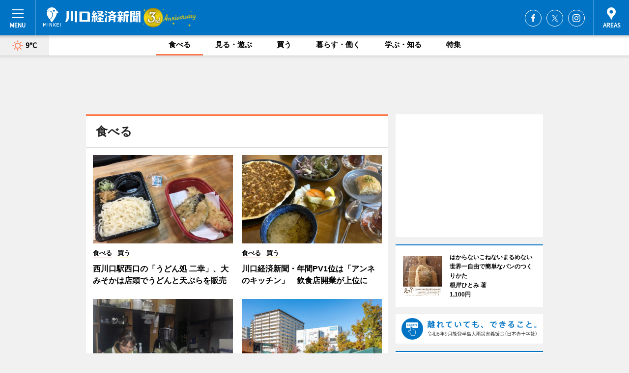

--- FILE ---
content_type: text/html; charset=utf-8
request_url: https://kawaguchi.keizai.biz/category.php
body_size: 59109
content:
<!DOCTYPE HTML>
<html>
<head>
<meta http-equiv="Content-Type" content="text/html; charset=utf-8">
<meta name="viewport" content="width=device-width,initial-scale=1,minimum-scale=1,maximum-scale=1,user-scalable=no">
<title>川口経済新聞 - 広域川口圏のビジネス＆カルチャーニュース</title>

<meta name="keywords" content="川口,経済,新聞,ニュース,カルチャー">
<meta name="description" content="川口経済新聞は、広域川口圏のビジネス＆カルチャーニュースをお届けするニュースサイトです。イベントや展覧会・ライブなどのカルチャー情報はもちろん、ニューオープンの店舗情報から地元企業やソーシャルビジネスの新しい取り組み、エリアの流行・トレンドまで、地元のまちを楽しむ「ハッピーニュース」をお届けしています。">
<meta property="fb:app_id" content="1146977105860894">
<meta property="fb:admins" content="100001334499453">
<meta property="og:site_name" content="川口経済新聞">
<meta property="og:locale" content="ja_JP">
<meta property="og:type" content="article">
<meta name="twitter:card" content="summary_large_image">
<meta name="twitter:site" content="@minkei">
<meta property="og:title" content="川口経済新聞">
<meta name="twitter:title" content="川口経済新聞">
<meta property="og:url" content="https://kawaguchi.keizai.biz/">
<meta name="twitter:url" content="https://kawaguchi.keizai.biz/">
<meta property="og:description" content="広域川口圏のビジネス＆カルチャーニュース">
<meta name="twitter:description" content="広域川口圏のビジネス＆カルチャーニュース">
<meta property="og:image" content="https://images.keizai.biz/img/logo/kawaguchi_keizai.png">
<meta name="twitter:image" content="https://images.keizai.biz/img/logo/kawaguchi_keizai.png">
<link href="https://images.keizai.biz/favicon.ico" rel="shortcut icon">
<link href="https://ex.keizai.biz/common.8.3.0/css.1.0.6/common.min.css?1769819877" rel="stylesheet" type="text/css">
<link href="https://ex.keizai.biz/common.8.3.0/css.1.0.6/module.min.css?1769819877" rel="stylesheet" type="text/css">
<link href="https://kawaguchi.keizai.biz/css/style.css" rel="stylesheet" type="text/css">
<link href="https://ex.keizai.biz/common.8.3.0/css.1.0.6/all.min.css" rel="stylesheet" type="text/css">
<link href="https://fonts.googleapis.com/css?family=Source+Sans+Pro" rel="stylesheet">
<link href="https://cdn.jsdelivr.net/npm/yakuhanjp@3.0.0/dist/css/yakuhanjp.min.css" rel=”preload” as="stylesheet" type="text/css">
<link href="https://ex.keizai.biz/common.8.3.0/css.1.0.6/print.min.css" media="print" rel="stylesheet" type="text/css">
<script>
var microadCompass = microadCompass || {};
microadCompass.queue = microadCompass.queue || [];
</script>
<script charset="UTF-8" src="//j.microad.net/js/compass.js" onload="new microadCompass.AdInitializer().initialize();" async></script>
<script type="text/javascript">
var PWT={};
var pbjs = pbjs || {};
pbjs.que = pbjs.que || [];
var googletag = googletag || {};
googletag.cmd = googletag.cmd || [];
var gptRan = false;
PWT.jsLoaded = function(){
    if(!location.hostname.match(/proxypy.org|printwhatyoulike.com/)){
        loadGPT();
    }
};
var loadGPT = function(){
    if (!gptRan) {
        gptRan = true;
        var gads = document.createElement('script');
        var useSSL = 'https:' == document.location.protocol;
        gads.src = (useSSL ? 'https:' : 'http:') + '//securepubads.g.doubleclick.net/tag/js/gpt.js';
        gads.async = true;
        var node = document.getElementsByTagName('script')[0];
        node.parentNode.insertBefore(gads, node);
        var pbjsEl = document.createElement("script");
        pbjsEl.type = "text/javascript";
        pbjsEl.src = "https://anymind360.com/js/2131/ats.js";
        var pbjsTargetEl = document.getElementsByTagName("head")[0];
        pbjsTargetEl.insertBefore(pbjsEl, pbjsTargetEl.firstChild);
    }
};
setTimeout(loadGPT, 500);
</script>
<script type="text/javascript">
(function() {
var purl = window.location.href;
var url = '//ads.pubmatic.com/AdServer/js/pwt/157255/3019';
var profileVersionId = '';
if(purl.indexOf('pwtv=')>0){
    var regexp = /pwtv=(.*?)(&|$)/g;
    var matches = regexp.exec(purl);
    if(matches.length >= 2 && matches[1].length > 0){
    profileVersionId = '/'+matches[1];
    }
}
var wtads = document.createElement('script');
wtads.async = true;
wtads.type = 'text/javascript';
wtads.src = url+profileVersionId+'/pwt.js';
var node = document.getElementsByTagName('script')[0];
node.parentNode.insertBefore(wtads, node);
})();
</script>
<script>
window.gamProcessed = false;
window.gamFailSafeTimeout = 5e3;
window.reqGam = function () {
    if (!window.gamProcessed) {
        window.gamProcessed = true;
        googletag.cmd.push(function () {
            googletag.pubads().refresh();
        });
    }
};
setTimeout(function () {
    window.reqGam();
}, window.gamFailSafeTimeout);
var googletag = googletag || {};
googletag.cmd = googletag.cmd || [];
googletag.cmd.push(function(){
let issp = false;
let hbSlots = new Array();
let amznSlots = new Array();
const ua = window.navigator.userAgent.toLowerCase();
if (ua.indexOf('iphone') > 0 || ua.indexOf('ipod') > 0 || ua.indexOf('android') > 0 && ua.indexOf('mobile') > 0) {
    issp = true;
}
if (issp === true) {
    amznSlots.push(googletag.defineSlot('/159334285/sp_kawaguchi_header_1st', [[320, 100], [320, 50]], 'div-gpt-ad-1576055139196-0').addService(googletag.pubads()));
    hbSlots.push(googletag.defineSlot('/159334285/sp_kawaguchi_list_1st', [[336, 280], [300, 250], [320, 100], [320, 50], [200, 200], 'fluid'], 'div-gpt-ad-1580717788210-0').addService(googletag.pubads()));
    hbSlots.push(googletag.defineSlot('/159334285/sp_kawaguchi_footer_1st', ['fluid', [300, 250], [336, 280], [320, 100], [320, 50], [200, 200]], 'div-gpt-ad-1576055033248-0').addService(googletag.pubads()));
    hbSlots.push(googletag.defineSlot('/159334285/sp_kawaguchi_footer_2nd', [[300, 250], 'fluid', [336, 280], [320, 180], [320, 100], [320, 50], [200, 200]], 'div-gpt-ad-1576037774006-0').addService(googletag.pubads()));
    hbSlots.push(googletag.defineSlot('/159334285/sp_kawaguchi_footer_3rd', [[300, 250], [336, 280], [320, 100], [320, 50], [200, 200], 'fluid'], 'div-gpt-ad-1576055085577-0').addService(googletag.pubads()));
    hbSlots.push(googletag.defineSlot('/159334285/sp_kawaguchi_overlay', [320, 50], 'div-gpt-ad-1584427815478-0').addService(googletag.pubads()));
    hbSlots.push(googletag.defineSlot('/159334285/sp_kawaguchi_infeed_1st', ['fluid', [320, 100], [300, 100]], 'div-gpt-ad-1580370696425-0').addService(googletag.pubads()));
    hbSlots.push(googletag.defineSlot('/159334285/sp_kawaguchi_infeed_2nd', [[300, 100], 'fluid', [320, 100]], 'div-gpt-ad-1580370846543-0').addService(googletag.pubads()));
    hbSlots.push(googletag.defineSlot('/159334285/sp_kawaguchi_infeed_3rd', [[300, 100], 'fluid', [320, 100]], 'div-gpt-ad-1580370937978-0').addService(googletag.pubads()));
} else {
    amznSlots.push(googletag.defineSlot('/159334285/pc_kawaguchi_header_1st', [[728, 90], [750, 100], [970, 90]], 'div-gpt-ad-1576054393576-0').addService(googletag.pubads()));
    amznSlots.push(googletag.defineSlot('/159334285/pc_kawaguchi_right_1st', ['fluid', [300, 250]], 'div-gpt-ad-1576054711791-0').addService(googletag.pubads()));
    hbSlots.push(googletag.defineSlot('/159334285/pc_kawaguchi_right_2nd', ['fluid', [300, 250], [200, 200]], 'div-gpt-ad-1576054772252-0').addService(googletag.pubads()));
    hbSlots.push(googletag.defineSlot('/159334285/pc_kawaguchi_right_3rd', [[300, 250], 'fluid', [300, 600], [160, 600], [200, 200]], 'div-gpt-ad-1576054833870-0').addService(googletag.pubads()));
    amznSlots.push(googletag.defineSlot('/159334285/pc_kawaguchi_left_1st', ['fluid', [300, 250]], 'div-gpt-ad-1576037145616-0'). addService(googletag.pubads()));
    hbSlots.push(googletag.defineSlot('/159334285/pc_kawaguchi_infeed_1st', ['fluid'], 'div-gpt-ad-1580370696425-0').addService(googletag.pubads()));
    hbSlots.push(googletag.defineSlot('/159334285/pc_kawaguchi_infeed_2nd', ['fluid'], 'div-gpt-ad-1580370846543-0').addService(googletag.pubads()));
    hbSlots.push(googletag.defineSlot('/159334285/pc_kawaguchi_infeed_3rd', ['fluid'], 'div-gpt-ad-1580370937978-0').addService(googletag.pubads()));
}

if (!googletag.pubads().isInitialLoadDisabled()) {
    googletag.pubads().disableInitialLoad();
}
googletag.pubads().enableSingleRequest();
googletag.pubads().collapseEmptyDivs();
googletag.enableServices();
googletag.pubads().refresh(amznSlots);
googletag.pubads().addEventListener('slotRequested', function(event) {
var elemId = event.slot.getSlotElementId();
for (var i = 0; i < hbSlots.length; i++) {
    if (hbSlots[i].getSlotElementId() == elemId) {
        window.gamProcessed = true;
    }
}
});
});
</script>
<script async src="//pagead2.googlesyndication.com/pagead/js/adsbygoogle.js"></script>
<script src="https://cdn.gmossp-sp.jp/ads/receiver.js"></script>
<script type="text/javascript">
window._taboola = window._taboola || [];
_taboola.push({article:'auto'});
! function(e, f, u, i) {
if (!document.getElementById(i)) {
e.async = 1;
e.src = u;
e.id = i;
f.parentNode.insertBefore(e, f);
}
}(document.createElement('script'),
document.getElementsByTagName('script')[0],
'//cdn.taboola.com/libtrc/minkeijapan-network/loader.js',
'tb_loader_script');
if (window.performance && typeof window.performance.mark == 'function')
{window.performance.mark('tbl_ic');}
</script>
</head>
<body>

<div id="wrap">
<div id="header">
<div class="inner">
<div id="menuBtn"><span></span></div>
<h1 class="logo"><a href="https://kawaguchi.keizai.biz/">川口経済新聞</a></h1>
<div id="areasBtn"><span></span></div>
<ul class="sns">
<li class="fb"><a href="https://www.facebook.com/kawaguchi.keizai" target="_blank">Facebook</a></li><li class="tw"><a href="https://twitter.com/kawaguchikeizai" target="_blank">Twitter</a></li><li class="itg"><a href="https://www.instagram.com/kawaguchikeizai" target="_blank">Instagram</a></li></ul>
</div>
</div>
<div id="gNavi">
<div id="weather"><a href="https://kawaguchi.keizai.biz/weather/"><img src="https://images.keizai.biz/img/weather/100.svg" alt=""><span>9°C</span></a></div>
<div class="link">
<ul>
<li><a href="https://kawaguchi.keizai.biz/gourmet/archives/1/" class="current">食べる</a></li>
<li><a href="https://kawaguchi.keizai.biz/play/archives/1/">見る・遊ぶ</a></li>
<li><a href="https://kawaguchi.keizai.biz/shopping/archives/1/">買う</a></li>
<li><a href="https://kawaguchi.keizai.biz/life/archives/1/">暮らす・働く</a></li>
<li><a href="https://kawaguchi.keizai.biz/study/archives/1/">学ぶ・知る</a></li>
<li><a href="https://kawaguchi.keizai.biz/special/archives/1/">特集</a></li>
</ul>
</div>
</div>
<div id="topBnr">
<script>
const spw = 430;
const hbnr = document.createElement('div');
const cbnr = document.createElement('div');
if (screen.width <= spw) {
    hbnr.classList.add("bnrW320");
    cbnr.setAttribute('id', 'div-gpt-ad-1576055139196-0');
} else {
    hbnr.classList.add("bnrWPC");
    cbnr.setAttribute('id', 'div-gpt-ad-1576054393576-0');
}
hbnr.appendChild(cbnr);
document.currentScript.parentNode.appendChild(hbnr);
if (screen.width <= spw) {
    googletag.cmd.push(function() { googletag.display('div-gpt-ad-1576055139196-0'); });
} else {
    googletag.cmd.push(function() { googletag.display('div-gpt-ad-1576054393576-0'); });
}
</script>
</div>

<div id="container">
<div class="contents gridBox gourmet" id="categoryBox">
<div class="ttl"><h1>食べる</h1></div>
<div class="box">
<div class="thumb">
<ul id="categoryItems">
<li id="nowloading"><i class="fas fa-spinner fa-spin fa-3x"></i></li>
</ul>
<div id="taboola-below-category-thumbnails"></div>
<script type="text/javascript">
window._taboola = window._taboola || [];
_taboola.push({
mode: 'thumbnails-category',
container: 'taboola-below-category-thumbnails',
placement: 'Below Category Thumbnails',
target_type: 'mix'
});
</script>
</div>
</div>
<div id="contentsMore" class="more"><a href="https://kawaguchi.keizai.biz/category.php" data-params="gourmet_15_1" class="async"><span>もっと見る</span></a></div>
</div>
<div class="box" style="text-align: center;">
<div id="middleBnr" class="box bnr">
<script>
if (screen.width <= spw) {
    const _cMiddleBnr = document.createElement('div');
    _cMiddleBnr.setAttribute('id', 'div-gpt-ad-1580717788210-0');
    document.currentScript.parentNode.appendChild(_cMiddleBnr);
    googletag.cmd.push(function() { googletag.display('div-gpt-ad-1580717788210-0'); });
}
</script>

</div>
</div>
<div id="info">
<div id="category">

<div class="box special">
<div class="ttl"><h2>特集</h2></div>
<ul class="thumbB">
<li>
<a href="https://kawaguchi.keizai.biz/column/2/">
<div class="img"><img class="lazy" src="https://images.keizai.biz/img/extras/noimage.png" data-src="https://kawaguchi.keizai.biz/img/column/1684754075/1684754496index.jpg" alt="【川口の未来をつくる　vol．2】
　市内の町工場跡継ぎによる座談会"></div>
<div class="block">
<span>エリア特集</span>
<h3>【川口の未来をつくる　vol．2】<br />
　市内の町工場跡継ぎによる座談会</h3>
</div>
</a>
</li>
<li>
<a href="https://kawaguchi.keizai.biz/column/1/">
<div class="img"><img class="lazy" src="https://images.keizai.biz/img/extras/noimage.png" data-src="https://kawaguchi.keizai.biz/img/column/1677841936/1677843126index.jpg" alt="【川口の未来をつくる　vol．1】
川口の4つのクラフトビール・ブルワリー、醸造長による座談会"></div>
<div class="block">
<span>エリア特集</span>
<h3>【川口の未来をつくる　vol．1】<br />
川口の4つのクラフトビール・ブルワリー、醸造長による座談会</h3>
</div>
</a>
</li>
</ul>
<div class="more"><a href="https://kawaguchi.keizai.biz/special/archives/1/"><span>もっと見る</span></a></div>
</div>
<div class="box latestnews">
<div class="ttl"><h2>最新ニュース</h2></div>
<div class="thumbA">
<a href="https://kawaguchi.keizai.biz/headline/257/">
<div class="img">
<img src="https://images.keizai.biz/kawaguchi_keizai/headline/1768313224_photo.jpg" alt="">
</div>
<span>見る・遊ぶ</span>
<h3>川口・アトリアで「アートなお正月展」　年賀状とワークショップ作品展示</h3>
<p>「川口市立アートギャラリー・アトリア」（川口市並木元町1）で現在、「アートなお正月展2026」が行われている。</p>
</a>
</div>
<ul class="thumbC">
<li>
<a href="https://kawaguchi.keizai.biz/headline/256/">
<div class="img">
<img src="https://images.keizai.biz/kawaguchi_keizai/thumbnail/1766760004_mini.jpg" alt="">
</div>
<div class="block">
<span>食べる</span><h3>西川口駅西口の「うどん処 二幸」、大みそかは店頭でうどんと天ぷらを販売</h3>
</div>
</a>
</li>
<li>
<a href="https://kawaguchi.keizai.biz/headline/255/">
<div class="img">
<img src="https://images.keizai.biz/kawaguchi_keizai/thumbnail/1766477712_mini.jpg" alt="">
</div>
<div class="block">
<span>見る・遊ぶ</span><h3>川口・栄町のミニシアター「第8電影」で「キス・ザ・フューチャー」上映</h3>
</div>
</a>
</li>
<li>
<a href="https://kawaguchi.keizai.biz/headline/254/">
<div class="img">
<img src="https://images.keizai.biz/kawaguchi_keizai/thumbnail/1765981320_mini.jpg" alt="">
</div>
<div class="block">
<span>見る・遊ぶ</span><h3>川口・キュポ・ラで「メディアセブンのクリスマス」　親子イベント多数</h3>
</div>
</a>
</li>
<li>
<a href="https://kawaguchi.keizai.biz/headline/253/">
<div class="img">
<img src="https://images.keizai.biz/kawaguchi_keizai/thumbnail/1765810245_mini.jpg" alt="">
</div>
<div class="block">
<span>見る・遊ぶ</span><h3>川口・飯塚氷川神社の「熊手市」　新デザインの「かっこめ」も頒布</h3>
</div>
</a>
</li>
<li>
<a href="https://kawaguchi.keizai.biz/headline/251/">
<div class="img">
<img src="https://images.keizai.biz/kawaguchi_keizai/thumbnail/1765527049_mini.jpg" alt="">
</div>
<div class="block">
<span>食べる</span><h3>川口経済新聞・年間PV1位は「アンネのキッチン」　飲食店開業が上位に</h3>
</div>
</a>
</li>
<li id="_ads">
<div id='div-gpt-ad-1580370696425-0'>
<script>
googletag.cmd.push(function() { googletag.display('div-gpt-ad-1580370696425-0'); });
</script>
</div>
</li>

</ul>
<div class="more"><a href="https://kawaguchi.keizai.biz/headline/archives/1/"><span>もっと見る</span></a></div>
</div>
<div class="box">
<div id="taboola-below-article-thumbnails"></div>
<script type="text/javascript">
window._taboola = window._taboola || [];
_taboola.push({
mode: 'thumbnails-a',
container: 'taboola-below-article-thumbnails',
placement: 'Below Article Thumbnails',
target_type: 'mix'
});
</script>
</div>
<div class="box play">
<div class="ttl"><h2>見る・遊ぶ</h2></div>
<div class="thumbA">
<a href="https://kawaguchi.keizai.biz/headline/257/">
<div class="img"><img class="lazy" src="https://images.keizai.biz/img/extras/noimage.png" data-src="https://images.keizai.biz/kawaguchi_keizai/headline/1768313224_photo.jpg" alt=""></div>
<span>見る・遊ぶ</span>
<h3>川口・アトリアで「アートなお正月展」　年賀状とワークショップ作品展示</h3>
<p>「川口市立アートギャラリー・アトリア」（川口市並木元町1）で現在、「アートなお正月展2026」が行われている。</p>
</a>
</div>
<ul class="thumbC">
<li>
<a href="https://kawaguchi.keizai.biz/headline/255/">
<div class="img"><img class="lazy" src="https://images.keizai.biz/img/extras/noimage.png" data-src="https://images.keizai.biz/kawaguchi_keizai/headline/1766477712.jpg" alt=""></div>
<div class="block">
<span>見る・遊ぶ</span>
<h3>川口・栄町のミニシアター「第8電影」で「キス・ザ・フューチャー」上映</h3>
</div>
</a>
</li>
<li>
<a href="https://kawaguchi.keizai.biz/headline/254/">
<div class="img"><img class="lazy" src="https://images.keizai.biz/img/extras/noimage.png" data-src="https://images.keizai.biz/kawaguchi_keizai/headline/1765981320.jpg" alt=""></div>
<div class="block">
<span>見る・遊ぶ</span>
<h3>川口・キュポ・ラで「メディアセブンのクリスマス」　親子イベント多数</h3>
</div>
</a>
</li>
<li>
<a href="https://kawaguchi.keizai.biz/headline/253/">
<div class="img"><img class="lazy" src="https://images.keizai.biz/img/extras/noimage.png" data-src="https://images.keizai.biz/kawaguchi_keizai/headline/1765810245.jpg" alt=""></div>
<div class="block">
<span>見る・遊ぶ</span>
<h3>川口・飯塚氷川神社の「熊手市」　新デザインの「かっこめ」も頒布</h3>
</div>
</a>
</li>
<li id="_ads15">
<div id='div-gpt-ad-1580370846543-0'>
<script>
googletag.cmd.push(function() { googletag.display('div-gpt-ad-1580370846543-0'); });
</script>
</div>
</li>

</ul>
<div class="more"><a href="https://kawaguchi.keizai.biz/play/archives/1/"><span>もっと見る</span></a></div>
</div>
<script>
if (screen.width <= spw) {
    const _bnr = document.createElement('div');
    const _cbnr = document.createElement('div');
    _bnr.classList.add('box', 'oauth', 'sp');
    _cbnr.setAttribute('id', 'div-gpt-ad-1580370696425-0');
    _bnr.appendChild(_cbnr);
    document.currentScript.parentNode.appendChild(_bnr);
    googletag.cmd.push(function() { googletag.display('div-gpt-ad-1580370696425-0'); });
}
</script>
<div class="box gourmet">
<div class="ttl"><h2>食べる</h2></div>
<div class="thumbA">
<a href="https://kawaguchi.keizai.biz/headline/256/">
<div class="img"><img class="lazy" src="https://images.keizai.biz/img/extras/noimage.png" data-src="https://images.keizai.biz/kawaguchi_keizai/headline/1766760004_photo.jpg" alt=""></div>
<span>食べる</span>
<h3>西川口駅西口の「うどん処 二幸」、大みそかは店頭でうどんと天ぷらを販売</h3>
<p>西川口駅西口からほど近い場所にある「うどん処二幸」（川口市西川口1）が大みそかの12月31日、うどん（ゆで麺・汁・あげ玉・薬味付き）と天ぷら（大えび・野菜2品）をそれぞれ1人前500円で店頭販売する。</p>
</a>
</div>
<ul class="thumbC">
<li>
<a href="https://kawaguchi.keizai.biz/headline/251/">
<div class="img"><img class="lazy" src="https://images.keizai.biz/img/extras/noimage.png" data-src="https://images.keizai.biz/kawaguchi_keizai/headline/1765527049.jpg" alt=""></div>
<div class="block">
<span>食べる</span>
<h3>川口経済新聞・年間PV1位は「アンネのキッチン」　飲食店開業が上位に</h3>
</div>
</a>
</li>
<li>
<a href="https://kawaguchi.keizai.biz/headline/249/">
<div class="img"><img class="lazy" src="https://images.keizai.biz/img/extras/noimage.png" data-src="https://images.keizai.biz/kawaguchi_keizai/headline/1765252697.jpg" alt=""></div>
<div class="block">
<span>食べる</span>
<h3>川口・ゴリラ公園横の「喫茶Lセカンド」、月曜午後に「居場所カフェL」</h3>
</div>
</a>
</li>
<li>
<a href="https://kawaguchi.keizai.biz/headline/245/">
<div class="img"><img class="lazy" src="https://images.keizai.biz/img/extras/noimage.png" data-src="https://images.keizai.biz/kawaguchi_keizai/headline/1763648721.jpg" alt=""></div>
<div class="block">
<span>食べる</span>
<h3>川口・並木元町公園で「ともくらフェス」　食と芸能で多文化を楽しむ一日に</h3>
</div>
</a>
</li>
<li id="_ads25">
<div id='div-gpt-ad-1580370937978-0'>
<script>
googletag.cmd.push(function() { googletag.display('div-gpt-ad-1580370937978-0'); });
</script>
</div>
</li>

</ul>
<div class="more"><a href="https://kawaguchi.keizai.biz/gourmet/archives/1/"><span>もっと見る</span></a></div>
</div>
<script>
if (screen.width <= spw) {
    const _bnr = document.createElement('div');
    const _cbnr = document.createElement('div');
    _bnr.classList.add('rb', 'sp');
    _cbnr.setAttribute('id', 'div-gpt-ad-1576037774006-0');
    _bnr.appendChild(_cbnr);
    document.currentScript.parentNode.appendChild(_bnr);
    googletag.cmd.push(function() { googletag.display('div-gpt-ad-1576037774006-0'); });
}
</script>
<div class="box shopping">
<div class="ttl"><h2>買う</h2></div>
<div class="thumbA">
<a href="https://kawaguchi.keizai.biz/headline/256/">
<div class="img"><img class="lazy" src="https://images.keizai.biz/img/extras/noimage.png" data-src="https://images.keizai.biz/kawaguchi_keizai/headline/1766760004_photo.jpg" alt=""></div>
<span>買う</span>
<h3>西川口駅西口の「うどん処 二幸」、大みそかは店頭でうどんと天ぷらを販売</h3>
<p>西川口駅西口からほど近い場所にある「うどん処二幸」（川口市西川口1）が大みそかの12月31日、うどん（ゆで麺・汁・あげ玉・薬味付き）と天ぷら（大えび・野菜2品）をそれぞれ1人前500円で店頭販売する。</p>
</a>
</div>
<ul class="thumbC">
<li>
<a href="https://kawaguchi.keizai.biz/headline/253/">
<div class="img"><img class="lazy" src="https://images.keizai.biz/img/extras/noimage.png" data-src="https://images.keizai.biz/kawaguchi_keizai/headline/1765810245.jpg" alt=""></div>
<div class="block">
<span>買う</span>
<h3>川口・飯塚氷川神社の「熊手市」　新デザインの「かっこめ」も頒布</h3>
</div>
</a>
</li>
<li>
<a href="https://kawaguchi.keizai.biz/headline/251/">
<div class="img"><img class="lazy" src="https://images.keizai.biz/img/extras/noimage.png" data-src="https://images.keizai.biz/kawaguchi_keizai/headline/1765527049.jpg" alt=""></div>
<div class="block">
<span>買う</span>
<h3>川口経済新聞・年間PV1位は「アンネのキッチン」　飲食店開業が上位に</h3>
</div>
</a>
</li>
<li>
<a href="https://kawaguchi.keizai.biz/headline/250/">
<div class="img"><img class="lazy" src="https://images.keizai.biz/img/extras/noimage.png" data-src="https://images.keizai.biz/kawaguchi_keizai/headline/1765377175.jpg" alt=""></div>
<div class="block">
<span>買う</span>
<h3>西川口並木商店会で「歳末福引大抽選会」　賞品には家電やジャンボ宝くじも</h3>
</div>
</a>
</li>
<li>
<a href="https://kawaguchi.keizai.biz/headline/249/">
<div class="img"><img class="lazy" src="https://images.keizai.biz/img/extras/noimage.png" data-src="https://images.keizai.biz/kawaguchi_keizai/headline/1765252697.jpg" alt=""></div>
<div class="block">
<span>買う</span>
<h3>川口・ゴリラ公園横の「喫茶Lセカンド」、月曜午後に「居場所カフェL」</h3>
</div>
</a>
</li>

</ul>
<div class="more"><a href="https://kawaguchi.keizai.biz/shopping/archives/1/"><span>もっと見る</span></a></div>
</div>
<script>
if (screen.width <= spw) {
    const _bnr = document.createElement('div');
    const _cbnr = document.createElement('div');
    _bnr.classList.add('rb', 'sp', 'thd');
    _cbnr.setAttribute('id', 'div-gpt-ad-1576055085577-0');
    _bnr.appendChild(_cbnr);
    document.currentScript.parentNode.appendChild(_bnr);
    googletag.cmd.push(function() { googletag.display('div-gpt-ad-1576055085577-0'); });
}
</script>
<div class="box study hdSP">
<div class="ttl"><h2>学ぶ・知る</h2></div>
<div class="thumbA">
<a href="https://kawaguchi.keizai.biz/headline/248/">
<div class="img"><img class="lazy" src="https://images.keizai.biz/img/extras/noimage.png" data-src="https://images.keizai.biz/kawaguchi_keizai/headline/1764769092_photo.jpg" alt=""></div>
<span>学ぶ・知る</span>
<h3>ゼロカーボンを遊びながら学ぶ　川口・朝日「リサイクルプラザ」でイベント</h3>
<p>2050年までに二酸化炭素排出を実質ゼロとする「ゼロカーボンシティ」宣言をしている川口市が12月6日・7日、朝日環境センター（川口市朝日4）のリサイクルプラザで、「目指せ！ゼロカーボンシティかわぐち」と題したイベントを開催する。</p>
</a>
</div>
<ul class="thumbC">
<li>
<a href="https://kawaguchi.keizai.biz/headline/247/">
<div class="img"><img class="lazy" src="https://images.keizai.biz/img/extras/noimage.png" data-src="https://images.keizai.biz/kawaguchi_keizai/headline/1764658877.jpg" alt=""></div>
<div class="block">
<span>学ぶ・知る</span>
<h3>JTB、川口「大泉工場」で体験ツアー　埼玉大が協力、ワークショップも</h3>
</div>
</a>
</li>
<li>
<a href="https://kawaguchi.keizai.biz/headline/246/">
<div class="img"><img class="lazy" src="https://images.keizai.biz/img/extras/noimage.png" data-src="https://images.keizai.biz/kawaguchi_keizai/headline/1764062287.jpg" alt=""></div>
<div class="block">
<span>学ぶ・知る</span>
<h3>川口・セブンアートで書家・山澄智英さんの作品展　気軽に書に触れる機会を</h3>
</div>
</a>
</li>
<li>
<a href="https://kawaguchi.keizai.biz/headline/245/">
<div class="img"><img class="lazy" src="https://images.keizai.biz/img/extras/noimage.png" data-src="https://images.keizai.biz/kawaguchi_keizai/headline/1763648721.jpg" alt=""></div>
<div class="block">
<span>学ぶ・知る</span>
<h3>川口・並木元町公園で「ともくらフェス」　食と芸能で多文化を楽しむ一日に</h3>
</div>
</a>
</li>
<li>
<a href="https://kawaguchi.keizai.biz/headline/244/">
<div class="img"><img class="lazy" src="https://images.keizai.biz/img/extras/noimage.png" data-src="https://images.keizai.biz/kawaguchi_keizai/headline/1763562475.jpg" alt=""></div>
<div class="block">
<span>学ぶ・知る</span>
<h3>川口・芝の「フェリーチェ音楽ホール」で親子向け「LISおんがく祭」</h3>
</div>
</a>
</li>

</ul>
<div class="more"><a href="https://kawaguchi.keizai.biz/study/archives/1/"><span>もっと見る</span></a></div>
</div>
<div class="box life hdSP">
<div class="ttl"><h2>暮らす・働く</h2></div>
<div class="thumbA">
<a href="https://kawaguchi.keizai.biz/headline/248/">
<div class="img"><img class="lazy" src="https://images.keizai.biz/img/extras/noimage.png" data-src="https://images.keizai.biz/kawaguchi_keizai/headline/1764769092_photo.jpg" alt=""></div>
<span>暮らす・働く</span>
<h3>ゼロカーボンを遊びながら学ぶ　川口・朝日「リサイクルプラザ」でイベント</h3>
<p>2050年までに二酸化炭素排出を実質ゼロとする「ゼロカーボンシティ」宣言をしている川口市が12月6日・7日、朝日環境センター（川口市朝日4）のリサイクルプラザで、「目指せ！ゼロカーボンシティかわぐち」と題したイベントを開催する。</p>
</a>
</div>
<ul class="thumbC">
<li>
<a href="https://kawaguchi.keizai.biz/headline/239/">
<div class="img"><img class="lazy" src="https://images.keizai.biz/img/extras/noimage.png" data-src="https://images.keizai.biz/kawaguchi_keizai/headline/1761575347.jpg" alt=""></div>
<div class="block">
<span>暮らす・働く</span>
<h3>「川口市市産品フェア」に過去最多165社・団体出展　企業研究ラリーも</h3>
</div>
</a>
</li>
<li>
<a href="https://kawaguchi.keizai.biz/headline/238/">
<div class="img"><img class="lazy" src="https://images.keizai.biz/img/extras/noimage.png" data-src="https://images.keizai.biz/kawaguchi_keizai/headline/1761058315.jpg" alt=""></div>
<div class="block">
<span>暮らす・働く</span>
<h3>川口・北園のハロウィーンイベント　土曜の夜は「ナイトマルシェ」も</h3>
</div>
</a>
</li>
<li>
<a href="https://kawaguchi.keizai.biz/headline/228/">
<div class="img"><img class="lazy" src="https://images.keizai.biz/img/extras/noimage.png" data-src="https://images.keizai.biz/kawaguchi_keizai/headline/1759329515.jpg" alt=""></div>
<div class="block">
<span>暮らす・働く</span>
<h3>川口駅東口で「ボランティア見本市」　市内41団体がブース出展、活動紹介</h3>
</div>
</a>
</li>
<li>
<a href="https://kawaguchi.keizai.biz/headline/227/">
<div class="img"><img class="lazy" src="https://images.keizai.biz/img/extras/noimage.png" data-src="https://images.keizai.biz/kawaguchi_keizai/headline/1758810583.jpg" alt=""></div>
<div class="block">
<span>暮らす・働く</span>
<h3>川口・上青木に「フリースクール ミラ」 子どもたちの第三の居場所に</h3>
</div>
</a>
</li>
</ul>
<div class="more"><a href="https://kawaguchi.keizai.biz/life/archives/1/"><span>もっと見る</span></a></div>
</div>
</div>
<div id="sideCategory">
<div class="side">
<div class="box news">
<div class="ttl"><h3>みん経トピックス</h3></div>
<ul>
<li><a href="http://shinbashi.keizai.biz/headline/2601/"><h4>虎ノ門「ロメスパバルボア」に期間限定「チキン南蛮風」メニュー</h4><small>新橋経済新聞</small></a></li>
<li><a href="http://shimoda.keizai.biz/headline/1004/"><h4>32年育てた「炎の花」が見頃　熱川バナナワニ園でカエンカズラ満開</h4><small>伊豆下田経済新聞</small></a></li>
<li><a href="http://semba.keizai.biz/headline/2528/"><h4>本町に中華料理店　料理は79種類用意、食べ放題やコースメニューそろえる</h4><small>船場経済新聞</small></a></li>
<li><a href="http://tachikawa.keizai.biz/headline/4147/"><h4>立川の錦第二公園「オニ公園」で節分イベント　「鬼すべり台」から菓子まきも</h4><small>立川経済新聞</small></a></li>
<li><a href="http://sapporo.keizai.biz/headline/4953/"><h4>三井ガーデンホテル札幌が刷新　グループ向け客室を140室に増設</h4><small>札幌経済新聞</small></a></li>
</ul>
</div>

<script>
if (screen.width > spw) {
    const _middleBnr = document.createElement('div');
    const _cMiddleBnr = document.createElement('div');
    _middleBnr.classList.add('box', 'rec');
    _cMiddleBnr.setAttribute('id', 'div-gpt-ad-1576037145616-0');
    _middleBnr.appendChild(_cMiddleBnr);
    document.currentScript.parentNode.appendChild(_middleBnr);
    googletag.cmd.push(function() { googletag.display('div-gpt-ad-1576037145616-0'); });
}
</script>
<script async src="https://yads.c.yimg.jp/js/yads-async.js"></script>
<div class="box yads">
<div id="yad"></div>
<script>
window.YJ_YADS = window.YJ_YADS || { tasks: [] };
if (screen.width <= 750) {
    _yads_ad_ds = '46046_265960';
} else {
    _yads_ad_ds = '12295_268899';
}
window.YJ_YADS.tasks.push({
    yads_ad_ds : _yads_ad_ds,
    yads_parent_element : 'yad'
});
</script>
</div>
</div>
</div>
</div>
<div id="side">
<div class="side top">

<script>
const _recBnr = document.createElement('div');
if (screen.width > spw) {
    const _recCbnr = document.createElement('div');
    _recBnr.setAttribute('id', 'recBanner');
    _recBnr.classList.add('box');
    _recBnr.style.marginTop = '0';
    _recBnr.style.height = '250px';
    _recCbnr.style.height = '250px';
    _recCbnr.setAttribute('id', 'div-gpt-ad-1576054711791-0');
    _recBnr.appendChild(_recCbnr);
    document.currentScript.parentNode.appendChild(_recBnr);
    googletag.cmd.push(function() { googletag.display('div-gpt-ad-1576054711791-0'); });
} else {
    _recBnr.style.marginTop = '-15px';
    document.currentScript.parentNode.appendChild(_recBnr);
}
</script>


<div class="box thumb company">
<ul>
<li>
<a href="https://www.bunanomori.jp/book.php#hakaranai" target="_blank"><div class="img"><img src="https://kawaguchi.keizai.biz/img/banners/1749516907.jpg" width="80" height="80" alt="">
</div>
<div class="sdbox">
<h4>はからないこねないまるめない<br />
世界一自由で簡単なパンのつくりかた<br />
根岸ひとみ 著<br />
1,100円</h4>
</div>
</a>
</li>
</ul>
</div>



<div class="box partner">
<a href="https://www.jrc.or.jp/contribute/help/20240925/" target="_blank"><img src="https://images.keizai.biz/img/banners/202409_noto_banner.png" width="300" height="55" alt="離れていても、できること。">
</a>
</div>

<div class="box thumb rank">
<div class="ttl"><h3>アクセスランキング</h3></div>
<ul>
<li class="play">
<a href="https://kawaguchi.keizai.biz/headline/248/">
<div class="img"><img src="https://images.keizai.biz/kawaguchi_keizai/headline/1764769092.jpg" alt=""></div>
<div class="sdbox">
<h4>ゼロカーボンを遊びながら学ぶ　川口・朝日「リサイクルプラザ」でイベント</h4>
</div>
</a>
</li>
<li class="gourmet">
<a href="https://kawaguchi.keizai.biz/headline/88/">
<div class="img"><img src="https://images.keizai.biz/kawaguchi_keizai/headline/1681267315.jpg" alt=""></div>
<div class="sdbox">
<h4>川口・上根橋近くにカフェ「ならのき」　築175年の古民家を再生</h4>
</div>
</a>
</li>
<li class="gourmet">
<a href="https://kawaguchi.keizai.biz/headline/242/">
<div class="img"><img src="https://images.keizai.biz/kawaguchi_keizai/headline/1762998699.jpg" alt=""></div>
<div class="sdbox">
<h4>川口・栄町に「アンネのキッチン」　民家を改装、ランチ営業でスタート</h4>
</div>
</a>
</li>
<li class="gourmet">
<a href="https://kawaguchi.keizai.biz/headline/256/">
<div class="img"><img src="https://images.keizai.biz/kawaguchi_keizai/headline/1766760004.jpg" alt=""></div>
<div class="sdbox">
<h4>西川口駅西口の「うどん処 二幸」、大みそかは店頭でうどんと天ぷらを販売</h4>
</div>
</a>
</li>
<li class="gourmet">
<a href="https://kawaguchi.keizai.biz/headline/249/">
<div class="img"><img src="https://images.keizai.biz/kawaguchi_keizai/headline/1765252697.jpg" alt=""></div>
<div class="sdbox">
<h4>川口・ゴリラ公園横の「喫茶Lセカンド」、月曜午後に「居場所カフェL」</h4>
</div>
</a>
</li>
</ul>
<div class="more"><a href="https://kawaguchi.keizai.biz/access/"><span>もっと見る</span></a></div>
</div>
<script>
if (screen.width <= spw) {
    const _bnr = document.createElement('div');
    const _cbnr = document.createElement('div');
    _bnr.classList.add('box', 'oauth', 'sp');
    _cbnr.setAttribute('id', 'div-gpt-ad-1576055033248-0');
    _bnr.appendChild(_cbnr);
    document.currentScript.parentNode.appendChild(_bnr);
    googletag.cmd.push(function() { googletag.display('div-gpt-ad-1576055033248-0'); });
}
</script>
<div class="box thumb photo">
<div class="ttl"><h3>フォトフラッシュ</h3></div>
<div class="thumbPhoto">
<a href="https://kawaguchi.keizai.biz/photoflash/939/">
<div class="img"><img src="https://images.keizai.biz/kawaguchi_keizai/photonews/1768312920_b.jpg" alt=""></div>
<div class="txt"><p>「アートなお正月展2026」</p></div>
</a>
</div>
<ul>
<li>
<a href="https://kawaguchi.keizai.biz/photoflash/938/">
<div class="img"><img src="https://images.keizai.biz/kawaguchi_keizai/photonews/1768312731.jpg" alt=""></div>
<div class="sdbox">
<h4>「アートなお正月展2026」</h4>
</div>
</a>
</li>
<li>
<a href="https://kawaguchi.keizai.biz/photoflash/937/">
<div class="img"><img src="https://images.keizai.biz/kawaguchi_keizai/photonews/1768312686.jpg" alt=""></div>
<div class="sdbox">
<h4>「アートなお正月展2026」</h4>
</div>
</a>
</li>
<li>
<a href="https://kawaguchi.keizai.biz/photoflash/936/">
<div class="img"><img src="https://images.keizai.biz/kawaguchi_keizai/photonews/1768312639.jpg" alt=""></div>
<div class="sdbox">
<h4>「アートなお正月展2026」</h4>
</div>
</a>
</li>
<li>
<a href="https://kawaguchi.keizai.biz/photoflash/935/">
<div class="img"><img src="https://images.keizai.biz/kawaguchi_keizai/photonews/1766759464.jpg" alt=""></div>
<div class="sdbox">
<h4>「うどん処 二幸」が大みそかにうどんと天ぷらを店頭販売</h4>
</div>
</a>
</li>
</ul>
<div class="more"><a href="https://kawaguchi.keizai.biz/photoflash/archives/1/"><span>もっと見る</span></a></div>
</div>
<script>
if (screen.width > spw) {
    const _bnr = document.createElement('div');
    const _cbnr = document.createElement('div');
    _bnr.classList.add('box', 'oauth');
    _cbnr.setAttribute('id', 'div-gpt-ad-1576054772252-0');
    _bnr.appendChild(_cbnr);
    document.currentScript.parentNode.appendChild(_bnr);
    googletag.cmd.push(function() { googletag.display('div-gpt-ad-1576054772252-0'); });
}
</script>
<div class="box thumb world">
<div class="ttl"><h3>ワールドフォトニュース</h3></div>
<div class="thumbPhoto">
<a href="https://kawaguchi.keizai.biz/gpnews/1675444/">
<div class="img"><img src="https://images.keizai.biz/img/gp/m0089256502.jpg" alt=""></div>
<div class="txt"><p>次期ＦＲＢ議長にウォーシュ氏</p></div>
</a>
</div>
<ul>
<li>
<a href="https://kawaguchi.keizai.biz/gpnews/1675442/">
<div class="img"><img src="https://images.keizai.biz/img/gp/s0089256354.jpg" alt=""></div>
<div class="sdbox">
<h4>日韓防衛相、相互訪問を毎年実施</h4>
</div>
</a>
</li>
<li>
<a href="https://kawaguchi.keizai.biz/gpnews/1675441/">
<div class="img"><img src="https://images.keizai.biz/img/gp/s0089257082.jpg" alt=""></div>
<div class="sdbox">
<h4>喜ぶ帝京の選手たち　高校野球</h4>
</div>
</a>
</li>
<li>
<a href="https://kawaguchi.keizai.biz/gpnews/1675412/">
<div class="img"><img src="https://images.keizai.biz/img/gp/s0089259146.jpg" alt=""></div>
<div class="sdbox">
<h4>アルカラス、初の決勝へ　全豪テニス</h4>
</div>
</a>
</li>
<li>
<a href="https://kawaguchi.keizai.biz/gpnews/1675411/">
<div class="img"><img src="https://images.keizai.biz/img/gp/s0089259085.jpg" alt=""></div>
<div class="sdbox">
<h4>開幕まであと１週間</h4>
</div>
</a>
</li>
</ul>
<div class="more"><a href="https://kawaguchi.keizai.biz/gpnews/archives/1/"><span>もっと見る</span></a></div>
</div>
</div>
<script>
if (screen.width > spw) {
    const _bnr = document.createElement('div');
    const _cbnr = document.createElement('div');
    _bnr.classList.add('rb');
    _cbnr.setAttribute('id', 'div-gpt-ad-1576054833870-0');
    _bnr.appendChild(_cbnr);
    document.currentScript.parentNode.appendChild(_bnr);
    googletag.cmd.push(function() { googletag.display('div-gpt-ad-1576054833870-0'); });
}
</script>
</div>
</div>
</div>
<div id="areas">
<div class="bg"></div>
<div class="inner">
<div class="hLogo"><a href="https://minkei.net/">みんなの経済新聞ネットワーク</a></div>
<div class="over">
<div class="box">
<div class="ttl">エリア一覧</div>
<div class="btn">北海道・東北</div>
<ul class="list">
<li><a href="https://kitami.keizai.biz/">北見</a></li>
<li><a href="https://asahikawa.keizai.biz/">旭川</a></li>
<li><a href="https://otaru.keizai.biz/">小樽</a></li>
<li><a href="https://sapporo.keizai.biz/">札幌</a></li>
<li><a href="https://hakodate.keizai.biz/">函館</a></li>
<li><a href="https://aomori.keizai.biz/">青森</a></li>
<li><a href="https://hirosaki.keizai.biz/">弘前</a></li>
<li><a href="https://hachinohe.keizai.biz/">八戸</a></li>
<li><a href="https://morioka.keizai.biz/">盛岡</a></li>
<li><a href="https://sendai.keizai.biz/">仙台</a></li>
<li><a href="https://akita.keizai.biz/">秋田</a></li>
<li><a href="https://yokote.keizai.biz/">横手</a></li>
<li><a href="https://daisen.keizai.biz/">大仙</a></li>
<li><a href="https://fukushima.keizai.biz/">福島</a></li>
</ul>
<div class="btn">関東</div>
<ul class="list">
<li><a href="https://mito.keizai.biz/">水戸</a></li>
<li><a href="https://tsukuba.keizai.biz/">つくば</a></li>
<li><a href="https://ashikaga.keizai.biz/">足利</a></li>
<li><a href="https://utsunomiya.keizai.biz/">宇都宮</a></li>
<li><a href="https://takasaki.keizai.biz/">高崎前橋</a></li>
<li><a href="https://chichibu.keizai.biz/">秩父</a></li>
<li><a href="https://honjo.keizai.biz/">本庄</a></li>
<li><a href="https://kumagaya.keizai.biz/">熊谷</a></li>
<li><a href="https://kawagoe.keizai.biz/">川越</a></li>
<li><a href="https://sayama.keizai.biz/">狭山</a></li>
<li><a href="https://omiya.keizai.biz/">大宮</a></li>
<li><a href="https://urawa.keizai.biz/">浦和</a></li>
<li><a href="https://kawaguchi.keizai.biz/">川口</a></li>
<li><a href="https://kasukabe.keizai.biz/">春日部</a></li>
<li><a href="https://matsudo.keizai.biz/">松戸</a></li>
<li><a href="https://urayasu.keizai.biz/">浦安</a></li>
<li><a href="https://funabashi.keizai.biz/">船橋</a></li>
<li><a href="https://narashino.keizai.biz/">習志野</a></li>
<li><a href="https://chiba.keizai.biz/">千葉</a></li>
<li><a href="https://sotobo.keizai.biz/">外房</a></li>
<li><a href="https://kujukuri.keizai.biz/">九十九里</a></li>
<li><a href="https://machida.keizai.biz/">相模原</a></li>
<li><a href="https://kohoku.keizai.biz/">港北</a></li>
<li><a href="https://www.hamakei.com/">ヨコハマ</a></li>
<li><a href="https://yokosuka.keizai.biz/">横須賀</a></li>
<li><a href="https://zushi-hayama.keizai.biz/">逗子葉山</a></li>
<li><a href="https://kamakura.keizai.biz/">鎌倉</a></li>
<li><a href="https://shonan.keizai.biz/">湘南</a></li>
<li><a href="https://odawara-hakone.keizai.biz/">小田原箱根</a></li>
</ul>
<div class="btn">東京23区</div>
<ul class="list">
<li><a href="https://adachi.keizai.biz/">北千住</a></li>
<li><a href="https://katsushika.keizai.biz/">葛飾</a></li>
<li><a href="https://edogawa.keizai.biz/">江戸川</a></li>
<li><a href="https://koto.keizai.biz/">江東</a></li>
<li><a href="https://sumida.keizai.biz/">すみだ</a></li>
<li><a href="https://asakusa.keizai.biz/">浅草</a></li>
<li><a href="https://bunkyo.keizai.biz/">文京</a></li>
<li><a href="https://akiba.keizai.biz/">アキバ</a></li>
<li><a href="https://nihombashi.keizai.biz/">日本橋</a></li>
<li><a href="https://ginza.keizai.biz/">銀座</a></li>
<li><a href="https://shinbashi.keizai.biz/">新橋</a></li>
<li><a href="https://shinagawa.keizai.biz/">品川</a></li>
<li><a href="https://tokyobay.keizai.biz/">東京ベイ</a></li>
<li><a href="https://roppongi.keizai.biz/">六本木</a></li>
<li><a href="https://akasaka.keizai.biz/">赤坂</a></li>
<li><a href="https://ichigaya.keizai.biz/">市ケ谷</a></li>
<li><a href="https://ikebukuro.keizai.biz/">池袋</a></li>
<li><a href="https://akabane.keizai.biz/">赤羽</a></li>
<li><a href="https://itabashi.keizai.biz/">板橋</a></li>
<li><a href="https://nerima.keizai.biz/">練馬</a></li>
<li><a href="https://takadanobaba.keizai.biz/">高田馬場</a></li>
<li><a href="https://shinjuku.keizai.biz/">新宿</a></li>
<li><a href="https://nakano.keizai.biz/">中野</a></li>
<li><a href="https://koenji.keizai.biz/">高円寺</a></li>
<li><a href="https://kyodo.keizai.biz/">経堂</a></li>
<li><a href="https://shimokita.keizai.biz/">下北沢</a></li>
<li><a href="https://sancha.keizai.biz/">三軒茶屋</a></li>
<li><a href="https://nikotama.keizai.biz/">二子玉川</a></li>
<li><a href="https://jiyugaoka.keizai.biz/">自由が丘</a></li>
<li><a href="https://www.shibukei.com/">シブヤ</a></li>
</ul>
<div class="btn">東京・多摩</div>
<ul class="list">
<li><a href="https://kichijoji.keizai.biz/">吉祥寺</a></li>
<li><a href="https://chofu.keizai.biz/">調布</a></li>
<li><a href="https://tachikawa.keizai.biz/">立川</a></li>
<li><a href="https://hachioji.keizai.biz/">八王子</a></li>
<li><a href="https://machida.keizai.biz/">町田</a></li>
<li><a href="https://nishitama.keizai.biz/">西多摩</a></li>
</ul>
<div class="btn">中部</div>
<ul class="list">
<li><a href="https://kanazawa.keizai.biz/">金沢</a></li>
<li><a href="https://fukui.keizai.biz/">福井</a></li>
<li><a href="https://kofu.keizai.biz/">甲府</a></li>
<li><a href="https://karuizawa.keizai.biz/">軽井沢</a></li>
<li><a href="https://matsumoto.keizai.biz/">松本</a></li>
<li><a href="https://ina.keizai.biz/">伊那</a></li>
<li><a href="https://iida.keizai.biz/">飯田</a></li>
<li><a href="https://mtfuji.keizai.biz/">富士山</a></li>
<li><a href="https://atami.keizai.biz/">熱海</a></li>
<li><a href="https://shimoda.keizai.biz/">伊豆下田</a></li>
<li><a href="https://izu.keizai.biz/">沼津</a></li>
<li><a href="https://hamamatsu.keizai.biz/">浜松</a></li>
<li><a href="https://toyota.keizai.biz/">豊田</a></li>
<li><a href="https://sakae.keizai.biz/">サカエ</a></li>
<li><a href="https://meieki.keizai.biz/">名駅</a></li>
<li><a href="https://iseshima.keizai.biz/">伊勢志摩</a></li>
</ul>
<div class="btn">近畿</div>
<ul class="list">
<li><a href="https://nagahama.keizai.biz/">長浜</a></li>
<li><a href="https://hikone.keizai.biz/">彦根</a></li>
<li><a href="https://omihachiman.keizai.biz/">近江八幡</a></li>
<li><a href="https://biwako-otsu.keizai.biz/">びわ湖大津</a></li>
<li><a href="https://karasuma.keizai.biz/">烏丸</a></li>
<li><a href="https://kyotango.keizai.biz/">京丹後</a></li>
<li><a href="https://nara.keizai.biz/">奈良</a></li>
<li><a href="https://wakayama.keizai.biz/">和歌山</a></li>
<li><a href="https://osakabay.keizai.biz/">大阪ベイ</a></li>
<li><a href="https://higashiosaka.keizai.biz/">東大阪</a></li>
<li><a href="https://abeno.keizai.biz/">あべの</a></li>
<li><a href="https://namba.keizai.biz/">なんば</a></li>
<li><a href="https://semba.keizai.biz/">船場</a></li>
<li><a href="https://kyobashi.keizai.biz/">京橋</a></li>
<li><a href="https://umeda.keizai.biz/">梅田</a></li>
<li><a href="https://amagasaki.keizai.biz/">尼崎</a></li>
<li><a href="https://kobe.keizai.biz/">神戸</a></li>
<li><a href="https://kakogawa.keizai.biz/">加古川</a></li>
<li><a href="https://himeji.keizai.biz/">姫路</a></li>
</ul>
<div class="btn">中国・四国</div>
<ul class="list">
<li><a href="https://tottori.keizai.biz/">鳥取</a></li>
<li><a href="https://unnan.keizai.biz/">雲南</a></li>
<li><a href="https://okayama.keizai.biz/">岡山</a></li>
<li><a href="https://kurashiki.keizai.biz/">倉敷</a></li>
<li><a href="https://hiroshima.keizai.biz/">広島</a></li>
<li><a href="https://shunan.keizai.biz/">周南</a></li>
<li><a href="https://yamaguchi.keizai.biz/">山口宇部</a></li>
<li><a href="https://tokushima.keizai.biz/">徳島</a></li>
<li><a href="https://takamatsu.keizai.biz/">高松</a></li>
<li><a href="https://imabari.keizai.biz/">今治</a></li>
</ul>
<div class="btn">九州</div>
<ul class="list">
<li><a href="https://kokura.keizai.biz/">小倉</a></li>
<li><a href="https://chikuho.keizai.biz/">筑豊</a></li>
<li><a href="https://munakata.keizai.biz/">宗像</a></li>
<li><a href="https://tenjin.keizai.biz/">天神</a></li>
<li><a href="https://hakata.keizai.biz/">博多</a></li>
<li><a href="https://saga.keizai.biz/">佐賀</a></li>
<li><a href="https://nagasaki.keizai.biz/">長崎</a></li>
<li><a href="https://kumamoto.keizai.biz/">熊本</a></li>
<li><a href="https://oita.keizai.biz/">大分</a></li>
<li><a href="https://kitsuki.keizai.biz/">杵築</a></li>
<li><a href="https://miyazaki.keizai.biz/">宮崎</a></li>
<li><a href="https://hyuga.keizai.biz/">日向</a></li>
<li><a href="https://kagoshima.keizai.biz/">鹿児島</a></li>
<li><a href="https://yakushima.keizai.biz/">屋久島</a></li>
<li><a href="https://amami-minamisantou.keizai.biz/">奄美群島南三島</a></li>
<li><a href="https://yambaru.keizai.biz/">やんばる</a></li>
<li><a href="https://ishigaki.keizai.biz/">石垣</a></li>
</ul>
<div class="btn">海外</div>
<ul class="list">
<li><a href="https://taipei.keizai.biz/">台北</a></li>
<li><a href="https://hongkong.keizai.biz/">香港</a></li>
<li><a href="https://bali.keizai.biz/">バリ</a></li>
<li><a href="https://helsinki.keizai.biz/">ヘルシンキ</a></li>
<li><a href="https://vancouver.keizai.biz/">バンクーバー</a></li>
</ul>
<div class="btn">セレクト</div>
<ul class="list">
<li><a href="https://minkei.net/fukkou/archives/1/">復興支援</a></li>
<li><a href="https://minkei.net/ecology/archives/1/">エコロジー</a></li>
<li><a href="https://minkei.net/localfood/archives/1/">ご当地グルメ</a></li>
<li><a href="https://minkei.net/gourmet/archives/1/">グルメ</a></li>
<li><a href="https://minkei.net/gourmet/archives/1/">シネマ</a></li>
<li><a href="https://minkei.net/cinema/archives/1/">アート</a></li>
<li><a href="https://minkei.net/sports/archives/1/">スポーツ</a></li>
<li><a href="https://minkei.net/fashion/archives/1/">ファッション</a></li>
<li><a href="https://minkei.net/zakka/archives/1/">雑貨</a></li>
<li><a href="https://minkei.net/itlife/archives/1/">ITライフ</a></li>
<li><a href="https://minkei.net/train/archives/1/">トレイン</a></li>
<li><a href="https://expo2025.news/">万博</a></li>
</ul>
<div class="btn">動画ニュース</div>
<ul class="list ex">
<li class="ex"><a href="https://tv.minkei.net/">MINKEITV</a></li>
</ul>
</div>
<div class="minkei">
<div class="logo anniv25"><a href="https://minkei.net/" target="_blank">みんなの経済新聞</a></div>
<ul class="link">
<li><a href="https://minkei.net/" target="_blank">みんなの経済新聞ネットワーク</a></li>
<li><a href="https://minkei.net/contact/contact.html" target="_blank">お問い合わせ</a></li>
</ul>
<ul class="app">
<li><a href="https://itunes.apple.com/us/app/minnano-jing-ji-xin-wennyusu/id986708503?l=ja&ls=1&mt=8" target="_blank"><img src="https://images.keizai.biz/img/common/bnr-app_001.png" alt="App Storeからダウンロード"></a></li>
<li><a href="https://play.google.com/store/apps/details?id=net.minkei" target="_blank"><img src="https://images.keizai.biz/img/common/bnr-app_002.png" alt="Google Playで手に入れよう"></a></li>
</ul>
</div>
</div>
</div>
</div>
<div id="menu">
<div class="bg"></div>
<div class="inner">
<div class="box">
<form method="post" action="https://kawaguchi.keizai.biz/search.php"><input type="text" name="search_word" size="30" placeholder="キーワードで探す" value="" class="txt"><input type="submit" value="検索" class="search"></form>
<ul class="navi col2">
<li><a href="https://kawaguchi.keizai.biz/gourmet/archives/1/"><span>食べる</span></a></li>
<li><a href="https://kawaguchi.keizai.biz/play/archives/1/"><span>見る・遊ぶ</span></a></li>
<li><a href="https://kawaguchi.keizai.biz/shopping/archives/1/"><span>買う</span></a></li>
<li><a href="https://kawaguchi.keizai.biz/life/archives/1/"><span>暮らす・働く</span></a></li>
<li><a href="https://kawaguchi.keizai.biz/study/archives/1/"><span>学ぶ・知る</span></a></li>
<li><a href="https://kawaguchi.keizai.biz/special/archives/1/"><span>特集</span></a></li>
</ul>
<ul class="navi">
<li><a href="https://kawaguchi.keizai.biz/photoflash/archives/">フォトフラッシュ</a></li>
<li><a href="https://kawaguchi.keizai.biz/access/">アクセスランキング</a></li>
<li><a href="https://kawaguchi.keizai.biz/gpnews/archives/1/">ワールドフォトニュース</a></li>
<li><a href="https://kawaguchi.keizai.biz/weather/">天気予報</a></li>
</ul>
<ul class="sns">
<li class="fb"><a href="https://www.facebook.com/kawaguchi.keizai" target="_blank">Facebook</a></li><li class="tw"><a href="https://twitter.com/kawaguchikeizai" target="_blank">Twitter</a></li><li class="itg"><a href="https://www.instagram.com/kawaguchikeizai" target="_blank">Instagram</a></li></ul>
<ul class="link">
<li><a href="https://kawaguchi.keizai.biz/info/aboutus.html">川口経済新聞について</a></li>
<li><a href="https://kawaguchi.keizai.biz/contact/press.html">プレスリリース・情報提供はこちらから</a></li>
<li><a href="https://kawaguchi.keizai.biz/contact/adcontact.html">広告のご案内</a></li>
<li><a href="https://kawaguchi.keizai.biz/contact/contact.html">お問い合わせ</a></li>
</ul>
</div>
</div>
</div>
<div id="footer">
<div class="inner">
<div id="fNavi">
<ul>
<li><a href="https://kawaguchi.keizai.biz/gourmet/archives/1/"><span>食べる</span></a></li>
<li><a href="https://kawaguchi.keizai.biz/play/archives/1/"><span>見る・遊ぶ</span></a></li>
<li><a href="https://kawaguchi.keizai.biz/shopping/archives/1/"><span>買う</span></a></li>
<li><a href="https://kawaguchi.keizai.biz/life/archives/1/"><span>暮らす・働く</span></a></li>
<li><a href="https://kawaguchi.keizai.biz/study/archives/1/"><span>学ぶ・知る</span></a></li>
<li><a href="https://kawaguchi.keizai.biz/special/archives/1/"><span>特集</span></a></li>
</ul>
</div>
<div id="fInfo">
<div class="logo"><a href="https://kawaguchi.keizai.biz/">川口経済新聞</a></div>
<ul class="sns">
<li class="fb"><a href="https://www.facebook.com/kawaguchi.keizai">Facebook</a></li><li class="tw"><a href="https://twitter.com/kawaguchikeizai">Twitter</a></li><li class="itg"><a href="https://www.instagram.com/kawaguchikeizai" target="_blank">Instagram</a></li></ul>
<div class="link">
<ul>
<li><a href="https://kawaguchi.keizai.biz/info/aboutus.html">川口経済新聞について</a></li>
<li><a href="https://kawaguchi.keizai.biz/contact/press.html">プレスリリース・情報提供はこちらから</a></li>
</ul>
<ul>
<li><a href="https://kawaguchi.keizai.biz/info/accessdata.html">アクセスデータの利用について</a></li>
<li><a href="https://kawaguchi.keizai.biz/contact/contact.html">お問い合わせ</a></li>
</ul>
<ul>
<li><a href="https://kawaguchi.keizai.biz/contact/adcontact.php?mode=form">広告のご案内</a></li>
</div>
</div>
<p>Copyright 2026 BUNA-NO-MORI All rights reserved.</p>
<p>川口経済新聞に掲載の記事・写真・図表などの無断転載を禁止します。
著作権は川口経済新聞またはその情報提供者に属します。</p>
</div>
</div>
<div id="minkei">
<div class="inner">
<div class="logo anniv25"><a href="https://minkei.net/">みんなの経済新聞ネットワーク</a></div>
<ul class="link">
<li><a href="https://minkei.net/">みんなの経済新聞ネットワーク</a></li>
<li><a href="https://minkei.net/contact/contact.html">お問い合わせ</a></li>
</ul>
<ul class="app">
<li><a href="https://itunes.apple.com/us/app/minnano-jing-ji-xin-wennyusu/id986708503?l=ja&ls=1&mt=8" target="_blank"><img src="https://images.keizai.biz/img/common/bnr-app_001.png" alt="App Storeからダウンロード"></a></li>
<li><a href="https://play.google.com/store/apps/details?id=net.minkei" target="_blank"><img src="https://images.keizai.biz/img/common/bnr-app_002.png" alt="Google Playで手に入れよう"></a></li>
</ul>
</div>
</div>
</div>
<script src="https://ajax.googleapis.com/ajax/libs/jquery/3.4.1/jquery.min.js"></script>
<script src="https://ex.keizai.biz/common.8.3.0/js.1.0.6/masonry.pkgd.min.js"></script>
<script src="https://ex.keizai.biz/common.8.3.0/js.1.0.6/common3.min.js?v=1769819877"></script>
<script src="https://ex.keizai.biz/common.8.3.0/js.1.0.6/lazysizes.min.js"></script>
<script>
$(function(){
	getData();
});
</script>
<script>
var KEIZAI_BASE_URI = "https://ex.keizai.biz";
var KEIZAI_IMAGE_URI = "https://images.keizai.biz/img";
var IMAGE_URI = "https://images.keizai.biz/kawaguchi_keizai";
var BASE_URI = "https://kawaguchi.keizai.biz";
</script>

<script async src="https://www.googletagmanager.com/gtag/js?id=UA-3778932-69"></script>
<script>
window.dataLayer = window.dataLayer || [];
function gtag(){dataLayer.push(arguments);}
gtag('js', new Date());
gtag('config', 'UA-3778932-69');
</script>
<script async src="https://www.googletagmanager.com/gtag/js?id=G-Q62BV6MWFF"></script>
<script>
window.dataLayer = window.dataLayer || [];
function gtag(){dataLayer.push(arguments);}
gtag('js', new Date());
gtag('config', 'G-Q62BV6MWFF');
</script>
<script async src="https://www.googletagmanager.com/gtag/js?id=G-5L6S7NG1VR"></script>
<script>
window.dataLayer = window.dataLayer || [];
function gtag(){dataLayer.push(arguments);}
gtag('js', new Date());
gtag('config', 'G-5L6S7NG1VR');
</script>
<p id="anniversaryLogo" style="display: none; position: absolute;"><img src="https://images.keizai.biz/img/extras/3th_b.png" width="108" height="40" alt=""></p>
<script>
if (window.innerWidth <= spw) {
    const bele = document.createElement('div');
    const ele = document.createElement('div');
    ele.setAttribute('id', 'div-gpt-ad-1584427815478-0');
    bele.style.cssText = 'z-index: 100; position: fixed; width: 100%; text-align: center; bottom: 0;';
    ele.style.cssText = 'position: fixed; left: 0; bottom: 0;';
    const _sw = 320;
    if (window.innerWidth > _sw) {
        let _scale = window.innerWidth / _sw;
        ele.style.transformOrigin = 'bottom left';
        ele.style.transform = 'scale(' + _scale + ')';
    }
    bele.appendChild(ele);
    document.currentScript.parentNode.appendChild(bele);
    googletag.cmd.push(function() { googletag.display('div-gpt-ad-1584427815478-0'); });
}
</script>
<style>
#div-gpt-ad-1584427815478-0 div iframe {
    height: 50px;
}
</style>
<div id="loading"><p><i class="fas fa-spinner fa-spin"></i></p></div>
<script type="text/javascript">
window._taboola = window._taboola || [];
_taboola.push({flush: true});
</script>
</body>
</html>

--- FILE ---
content_type: text/html; charset=cp51932
request_url: https://kawaguchi.keizai.biz/category.php
body_size: 12547
content:
{"items":[{"id":"256","title":"\u897f\u5ddd\u53e3\u99c5\u897f\u53e3\u306e\u300c\u3046\u3069\u3093\u51e6 \u4e8c\u5e78\u300d\u3001\u5927\u307f\u305d\u304b\u306f\u5e97\u982d\u3067\u3046\u3069\u3093\u3068\u5929\u3077\u3089\u3092\u8ca9\u58f2","image":"1766760004.jpg","photo":"1766760004_photo.jpg","start":"2025-12-26 23:18:35","image2":"1766760004_mini.jpg","description":"\u897f\u5ddd\u53e3\u99c5\u897f\u53e3\u304b\u3089\u307b\u3069\u8fd1\u3044\u5834\u6240\u306b\u3042\u308b\u300c\u3046\u3069\u3093\u51e6\u4e8c\u5e78\u300d\uff08\u5ddd\u53e3\u5e02\u897f\u5ddd\u53e31\uff09\u304c\u5927\u307f\u305d\u304b\u306e12\u670831\u65e5\u3001\u3046\u3069\u3093\uff08\u3086\u3067\u9eba\u30fb\u6c41\u30fb\u3042\u3052\u7389\u30fb\u85ac\u5473\u4ed8\u304d\uff09\u3068\u5929\u3077\u3089\uff08\u5927\u3048\u3073\u30fb\u91ce\u83dc2\u54c1\uff09\u3092\u305d\u308c\u305e\u308c1\u4eba\u524d500\u5186\u3067\u5e97\u982d\u8ca9\u58f2\u3059\u308b\u3002","categories":[{"id":"1","name":"gourmet","name_jp":"\u98df\u3079\u308b"},{"id":"3","name":"shopping","name_jp":"\u8cb7\u3046"}]},{"id":"251","title":"\u5ddd\u53e3\u7d4c\u6e08\u65b0\u805e\u30fb\u5e74\u9593PV1\u4f4d\u306f\u300c\u30a2\u30f3\u30cd\u306e\u30ad\u30c3\u30c1\u30f3\u300d\u3000\u98f2\u98df\u5e97\u958b\u696d\u304c\u4e0a\u4f4d\u306b","image":"1765527049.jpg","photo":"1765527049_photo.jpg","start":"2025-12-12 16:29:01","image2":"1765527049_mini.jpg","description":"\u5ddd\u53e3\u7d4c\u6e08\u65b0\u805e\u306e2025\u5e74\u5e74\u9593PV\uff08\u30da\u30fc\u30b8\u30d3\u30e5\u30fc\uff09\u30e9\u30f3\u30ad\u30f3\u30b0\u306f\u3001\u5ddd\u53e3\u30fb\u6804\u753a\u3067\u6c11\u5bb6\u3092\u6539\u88c5\u3057\u305f\u30e9\u30d5\u30de\u30b8\u30e5\u30f3\u306e\u5e97\u3001\u300c\u30a2\u30f3\u30cd\u306e\u30ad\u30c3\u30c1\u30f3\u300f\u306e\u958b\u696d\u3092\u4f1d\u3048\u308b\u8a18\u4e8b\u304c1\u4f4d\u3068\u306a\u3063\u305f\u3002","categories":[{"id":"1","name":"gourmet","name_jp":"\u98df\u3079\u308b"},{"id":"3","name":"shopping","name_jp":"\u8cb7\u3046"}]},{"id":"249","title":"\u5ddd\u53e3\u30fb\u30b4\u30ea\u30e9\u516c\u5712\u6a2a\u306e\u300c\u55ab\u8336L\u30bb\u30ab\u30f3\u30c9\u300d\u3001\u6708\u66dc\u5348\u5f8c\u306b\u300c\u5c45\u5834\u6240\u30ab\u30d5\u30a7L\u300d","image":"1765252697.jpg","photo":"1765252697_photo.jpg","start":"2025-12-09 12:38:45","image2":"1765252697_mini.jpg","description":"\u30b4\u30ea\u30e9\u516c\u5712\u6a2a\u306b\u3042\u308b\u300c\u55ab\u8336L\uff08\u30a8\u30eb\uff09\u30bb\u30ab\u30f3\u30c9\u300d\uff08\u5ddd\u53e3\u5e02\u829d\uff09\u304c12\u6708\u304b\u3089\u6bce\u9031\u6708\u66dc\u306e15\u6642\u301c17\u6642\u3001\u300c\u5c45\u5834\u6240\u30ab\u30d5\u30a7L\uff08\u30a8\u30eb\uff09\u300d\u306e\u5b9a\u671f\u958b\u50ac\u3092\u59cb\u3081\u305f\u3002","categories":[{"id":"1","name":"gourmet","name_jp":"\u98df\u3079\u308b"},{"id":"2","name":"play","name_jp":"\u898b\u308b\u30fb\u904a\u3076"},{"id":"3","name":"shopping","name_jp":"\u8cb7\u3046"}]},{"id":"245","title":"\u5ddd\u53e3\u30fb\u4e26\u6728\u5143\u753a\u516c\u5712\u3067\u300c\u3068\u3082\u304f\u3089\u30d5\u30a7\u30b9\u300d\u3000\u98df\u3068\u82b8\u80fd\u3067\u591a\u6587\u5316\u3092\u697d\u3057\u3080\u4e00\u65e5\u306b","image":"1763648721.jpg","photo":"1763648721_photo.jpg","start":"2025-11-20 22:59:20","image2":"1763648721_mini.jpg","description":"\u3055\u307e\u3056\u307e\u306a\u6587\u5316\u7684\u80cc\u666f\u3092\u6301\u3064\u4eba\u3005\u3068\u5171\u306b\u66ae\u3089\u3059\u3053\u3068\u3092\u4f53\u9a13\u3059\u308b\u30a4\u30d9\u30f3\u30c8\u3067\u3001\u4eca\u56de\u30673\u56de\u76ee\u3002","categories":[{"id":"1","name":"gourmet","name_jp":"\u98df\u3079\u308b"},{"id":"2","name":"play","name_jp":"\u898b\u308b\u30fb\u904a\u3076"},{"id":"5","name":"study","name_jp":"\u5b66\u3076\u30fb\u77e5\u308b"}]},{"id":"243","title":"\u897f\u5ddd\u53e3\u99c5\u6771\u53e3\u306b\u4e03\u8f2a\u306e\u70ad\u706b\u3067\u5473\u308f\u3046\u300c\u713c\u8089\u5341\u516d\u300d\u300020\u4ee3\u5e97\u4e3b\u304c\u958b\u696d","image":"1763474396.jpg","photo":"1763474396_photo.jpg","start":"2025-11-18 22:29:02","image2":"1763474396_mini.jpg","description":"\u897f\u5ddd\u53e3\u99c5\u6771\u53e3\u304b\u3089\u5f92\u6b694\u5206\u307b\u3069\u6b69\u304d\u306b\u304e\u308f\u3044\u304c\u9014\u5207\u308c\u305f\u5148\u306b11\u670813\u65e5\u3001\u713c\u304d\u8089\u5e97\u300c\u713c\u8089\u5341\u516d\uff08\u3058\u3085\u3046\u308d\u304f\uff09\u300d\uff08\u5ddd\u53e3\u5e02\u4e26\u67282\uff09\u304c\u30aa\u30fc\u30d7\u30f3\u3057\u305f\u3002","categories":[{"id":"1","name":"gourmet","name_jp":"\u98df\u3079\u308b"}]},{"id":"242","title":"\u5ddd\u53e3\u30fb\u6804\u753a\u306b\u300c\u30a2\u30f3\u30cd\u306e\u30ad\u30c3\u30c1\u30f3\u300d\u3000\u6c11\u5bb6\u3092\u6539\u88c5\u3001\u30e9\u30f3\u30c1\u55b6\u696d\u3067\u30b9\u30bf\u30fc\u30c8","image":"1762998699.jpg","photo":"1762998699_photo.jpg","start":"2025-11-13 10:38:07","image2":"1762998699_mini.jpg","description":"\u5ddd\u53e3\u99c5\u6771\u53e3\u304b\u3089\u5f92\u6b695\u5206\u3001\u30b3\u30df\u30e5\u30cb\u30c6\u30a3\u901a\u308a\u6cbf\u3044\u306b\u3042\u308b\u6c11\u5bb6\u306e2\u968e\u306b11\u670810\u65e5\u3001\u300c\u30e9\u30d5\u30de\u30b8\u30e5\u30f3\u300d\u3092\u63d0\u4f9b\u3059\u308b\u300cAnne\uff08\u30a2\u30f3\u30cd\uff09\u306e\u30ad\u30c3\u30c1\u30f3\u300d\uff08\u5ddd\u53e3\u5e02\u6804\u753a3\uff09\u304c\u30aa\u30fc\u30d7\u30f3\u3057\u305f\u3002","categories":[{"id":"1","name":"gourmet","name_jp":"\u98df\u3079\u308b"},{"id":"2","name":"play","name_jp":"\u898b\u308b\u30fb\u904a\u3076"}]},{"id":"239","title":"\u300c\u5ddd\u53e3\u5e02\u5e02\u7523\u54c1\u30d5\u30a7\u30a2\u300d\u306b\u904e\u53bb\u6700\u591a165\u793e\u30fb\u56e3\u4f53\u51fa\u5c55\u3000\u4f01\u696d\u7814\u7a76\u30e9\u30ea\u30fc\u3082","image":"1761575347.jpg","photo":"1761575347_photo.jpg","start":"2025-10-27 23:12:11","image2":"1761575347_mini.jpg","description":"\u4eca\u5e74\u306711\u56de\u76ee\u3092\u8fce\u3048\u305f\u300c\u5ddd\u53e3\u5e02\u5e02\u7523\u54c1\u30d5\u30a7\u30a2\u300d\u304c10\u670824\u301c26\u65e5\u306e3\u65e5\u9593\u3001\u5ddd\u53e3\u30aa\u30fc\u30c8\u30ec\u30fc\u30b9\u5834\uff08\u5ddd\u53e3\u5e02\u9752\u67285\uff09\u3067\u958b\u50ac\u3055\u308c\u305f\u3002","categories":[{"id":"1","name":"gourmet","name_jp":"\u98df\u3079\u308b"},{"id":"4","name":"life","name_jp":"\u66ae\u3089\u3059\u30fb\u50cd\u304f"},{"id":"5","name":"study","name_jp":"\u5b66\u3076\u30fb\u77e5\u308b"}]},{"id":"238","title":"\u5ddd\u53e3\u30fb\u5317\u5712\u306e\u30cf\u30ed\u30a6\u30a3\u30fc\u30f3\u30a4\u30d9\u30f3\u30c8\u3000\u571f\u66dc\u306e\u591c\u306f\u300c\u30ca\u30a4\u30c8\u30de\u30eb\u30b7\u30a7\u300d\u3082","image":"1761058315.jpg","photo":"1761058315_photo.jpg","start":"2025-10-21 23:13:46","image2":"1761058315_mini.jpg","description":"\u5317\u5712\u9023\u5408\u5546\u5e97\u4f1a\u304c10\u670825\u65e5\u30fb26\u65e5\u306e2\u65e5\u9593\u3001\u300c\u5317\u5712\u30cf\u30ed\u30a6\u30a3\u30fc\u30f3\u300d\u3092\u958b\u50ac\u3059\u308b\u3002","categories":[{"id":"1","name":"gourmet","name_jp":"\u98df\u3079\u308b"},{"id":"2","name":"play","name_jp":"\u898b\u308b\u30fb\u904a\u3076"},{"id":"4","name":"life","name_jp":"\u66ae\u3089\u3059\u30fb\u50cd\u304f"}]},{"id":"237","title":"\u5ddd\u53e3\u30fb\u829d\u9280\u5ea7\u3067\u30cf\u30ed\u30a6\u30a3\u30fc\u30f3\u30a4\u30d9\u30f3\u30c8\u3000\u30b9\u30bf\u30f3\u30d7\u30e9\u30ea\u30fc\u3084\u624b\u4f5c\u308a\u30de\u30fc\u30b1\u30c3\u30c8","image":"1760971133.jpg","photo":"1760971133_photo.jpg","start":"2025-10-20 23:29:26","image2":"1760971133_mini.jpg","description":"\u829d\u9280\u5ea7\u901a\u308a\u5546\u5e97\u8857\uff08\u5ddd\u53e3\u5e02\u829d\uff09\u306710\u670825\u65e5\u3001\u30cf\u30ed\u30a6\u30a3\u30fc\u30f3\u30a4\u30d9\u30f3\u30c8\u304c\u958b\u50ac\u3055\u308c\u308b\u3002","categories":[{"id":"1","name":"gourmet","name_jp":"\u98df\u3079\u308b"},{"id":"2","name":"play","name_jp":"\u898b\u308b\u30fb\u904a\u3076"},{"id":"3","name":"shopping","name_jp":"\u8cb7\u3046"}]},{"id":"235","title":"\u8077\u4eba\u6587\u5316\u3092\u53d7\u3051\u7d99\u3050\u5ddd\u53e3\u30fb\u9818\u5bb6\u306e\u5927\u6cc9\u5de5\u5834\u3067\u300c\u30d5\u30a1\u30fc\u30de\u30fc\u30ba\u30de\u30fc\u30b1\u30c3\u30c8\u300d","image":"1760437017.jpg","photo":"1760437017_photo.jpg","start":"2025-10-14 17:35:11","image2":"1760437017_mini.jpg","description":"\u300c\uff08ARTISAN\uff09 FARMERS MARKET KAWAGUCHI\uff08\u30a2\u30eb\u30c1\u30b6\u30f3\u30d5\u30a1\u30fc\u30de\u30fc\u30ba\u30de\u30fc\u30b1\u30c3\u30c8\u5ddd\u53e3\uff09\u304c10\u670811\u65e5\u30fb12\u65e5\u3001\u5927\u6cc9\u5de5\u5834\uff08\u5ddd\u53e3\u5e02\u9818\u5bb65\uff09\u3067\u958b\u50ac\u3055\u308c\u305f\u3002","categories":[{"id":"1","name":"gourmet","name_jp":"\u98df\u3079\u308b"},{"id":"3","name":"shopping","name_jp":"\u8cb7\u3046"},{"id":"5","name":"study","name_jp":"\u5b66\u3076\u30fb\u77e5\u308b"}]},{"id":"232","title":"\u5ddd\u53e3\u30fb\u829d\u9280\u5ea7\u901a\u308a\u5546\u5e97\u8857\u306b\u300c\u9244\u677f\u30fb\u4e32\u713c\u304d \u514e\u5f71\u300d\u3000\u5e97\u9577\u304a\u624b\u88fd\u306e\u30a2\u30e9\u30ab\u30eb\u30c8\u3082","image":"1759898785.jpg","photo":"1759898785_photo.jpg","start":"2025-10-08 13:19:01","image2":"1759898785_mini.jpg","description":"\u300c\u9244\u677f\u30fb\u4e32\u713c\u304d \u514e\u5f71\uff08\u3068\u304b\u3052\uff09\u300d\uff08\u5ddd\u53e3\u5e02\u829d5\uff09\u304c10\u67087\u65e5\u3001\u5ddd\u53e3\u30fb\u829d\u9280\u5ea7\u901a\u308a\u5546\u5e97\u8857\u306b\u30aa\u30fc\u30d7\u30f3\u3057\u305f\u3002","categories":[{"id":"1","name":"gourmet","name_jp":"\u98df\u3079\u308b"}]},{"id":"231","title":"\u897f\u5ddd\u53e3\u99c5\u897f\u53e3\u306b\u300c\u5c45\u9152\u5c4b\u305f\u3064\u5bb6\u300d\u3000\u4ed6\u696d\u7a2e\u306e\u7d4c\u55b6\u80053\u4eba\u304c\u5171\u540c\u3067\u51fa\u5e97","image":"1759833653.jpg","photo":"1759833653_photo.jpg","start":"2025-10-07 19:08:37","image2":"1759833653_mini.jpg","description":"\u300c\u5c45\u9152\u5c4b\u305f\u3064\u5bb6\u300d\uff08\u5ddd\u53e3\u5e02\u897f\u5ddd\u53e31\uff09\u304c10\u67086\u65e5\u3001\u897f\u5ddd\u53e3\u99c5\u897f\u53e3\u304b\u3089\u5f92\u6b691\u5206\u306e\u5834\u6240\u306b\u30aa\u30fc\u30d7\u30f3\u3057\u305f\u3002","categories":[{"id":"1","name":"gourmet","name_jp":"\u98df\u3079\u308b"}]},{"id":"230","title":"\u5ddd\u53e3\u30fb\u8fbb\u306b\u300c\u30a4\u30b6\u30ab\u30e4 \u540d\u7121\u3057\u9152\u5834\u300d\u3000\u66dc\u65e5\u3054\u3068\u306b\u5e97\u4e3b\u30fb\u696d\u614b\u304c\u5165\u308c\u66ff\u308f\u308a","image":"1759730825.jpg","photo":"1759730825_photo.jpg","start":"2025-10-06 13:58:52","image2":"1759730825_mini.jpg","description":"\u300c\u30a4\u30b6\u30ab\u30e4\u540d\u7121\u3057\u9152\u5834\u300d\uff08\u5ddd\u53e3\u5e02\u8fbb\uff09\u304c10\u67082\u65e5\u3001\u57fc\u7389\u9ad8\u901f\u9244\u9053\u9ce9\u30f6\u8c37\u99c5\u304b\u3089\u5f92\u6b693\u5206\u306e\u5834\u6240\u306b\u30aa\u30fc\u30d7\u30f3\u3057\u305f\u3002","categories":[{"id":"1","name":"gourmet","name_jp":"\u98df\u3079\u308b"}]},{"id":"226","title":"\u6cbc\u7530\u516c\u5712\u3067\u300c\u9ce9\u30f6\u8c37\u5546\u5de5\u307e\u3064\u308a\u300d\u300050\u4ee5\u4e0a\u306e\u98f2\u98df\u30fb\u7269\u8ca9\u30d6\u30fc\u30b9\u306b\u62bd\u9078\u4f1a\u3082","image":"1758552977.jpg","photo":"1758552977_photo.jpg","start":"2025-09-22 23:27:15","image2":"1758552977_mini.jpg","description":"\u300c\u9ce9\u30f6\u8c37\u5546\u5de5\u307e\u3064\u308a\u300d\u304c9\u670827\u65e5\u30fb28\u65e5\u306e2\u65e5\u9593\u3001\u6cbc\u7530\u516c\u5712\uff08\u5ddd\u53e3\u5e02\u8fbb\uff09\u3067\u958b\u50ac\u3055\u308c\u308b\u3002","categories":[{"id":"1","name":"gourmet","name_jp":"\u98df\u3079\u308b"},{"id":"2","name":"play","name_jp":"\u898b\u308b\u30fb\u904a\u3076"},{"id":"5","name":"study","name_jp":"\u5b66\u3076\u30fb\u77e5\u308b"}]},{"id":"220","title":"\u3075\u3058\u306e\u5e02\u5546\u5e97\u8857\u3067\u6052\u4f8b\u300c\u5ddd\u53e3\u4e03\u5915\u307e\u3064\u308a\u300d\u3000\u5e97\u982d\u306b\u4e03\u5915\u98fe\u308a\u3001\u548c\u592a\u9f13\u6f14\u594f\u3082","image":"1751527497.jpg","photo":"1751527497_photo.jpg","start":"2025-07-03 16:13:20","image2":"1751527497_mini.jpg","description":"\u4eca\u5e74\u306764\u56de\u76ee\u3068\u306a\u308b\u300c\u5ddd\u53e3\u4e03\u5915\u307e\u3064\u308a\u300d\u304c7\u67083\u65e5\u301c7\u65e5\u306e5\u65e5\u9593\u3001\u5ddd\u53e3\u99c5\u6771\u53e3\u306e\u3075\u3058\u306e\u5e02\u5546\u5e97\u8857\uff08\u5ddd\u53e3\u5e02\u5e78\u753a2\uff09\u3067\u958b\u50ac\u3055\u308c\u308b\u3002","categories":[{"id":"1","name":"gourmet","name_jp":"\u98df\u3079\u308b"},{"id":"2","name":"play","name_jp":"\u898b\u308b\u30fb\u904a\u3076"},{"id":"3","name":"shopping","name_jp":"\u8cb7\u3046"}]}],"cp":{"category":"gourmet","mode":"async","from":1,"limit":"15","next":"213"}}

--- FILE ---
content_type: text/html; charset=utf-8
request_url: https://www.google.com/recaptcha/api2/aframe
body_size: 267
content:
<!DOCTYPE HTML><html><head><meta http-equiv="content-type" content="text/html; charset=UTF-8"></head><body><script nonce="SOBhAtjboIlk7h9BZcG9-A">/** Anti-fraud and anti-abuse applications only. See google.com/recaptcha */ try{var clients={'sodar':'https://pagead2.googlesyndication.com/pagead/sodar?'};window.addEventListener("message",function(a){try{if(a.source===window.parent){var b=JSON.parse(a.data);var c=clients[b['id']];if(c){var d=document.createElement('img');d.src=c+b['params']+'&rc='+(localStorage.getItem("rc::a")?sessionStorage.getItem("rc::b"):"");window.document.body.appendChild(d);sessionStorage.setItem("rc::e",parseInt(sessionStorage.getItem("rc::e")||0)+1);localStorage.setItem("rc::h",'1769819886528');}}}catch(b){}});window.parent.postMessage("_grecaptcha_ready", "*");}catch(b){}</script></body></html>

--- FILE ---
content_type: text/css
request_url: https://kawaguchi.keizai.biz/css/style.css
body_size: 431
content:
#header .logo a {
	width: 198px;
	height: 40px;
	background-image: url(../img/header/logo.png);
	background-size: 198px 40px;
}
@media screen and (max-width: 750px) {
	#header .logo a {
		width: 129px;
		height: 26px;
		background-size: 129px 26px;
	}
}
#fInfo .logo a {
	width: 150px;
	height: 25px;
	background-image: url(../img/footer/logo.png);
	background-size: 150px 25px;
}
@media screen and (max-width: 750px) {
	#fInfo .logo a {
		width: 138px;
		height: 23px;
		background-size: 138px 23px;
	}
}

--- FILE ---
content_type: image/svg+xml
request_url: https://images.keizai.biz/img/common/ico-sns_x_002.svg
body_size: 789
content:
<?xml version="1.0" encoding="UTF-8" standalone="no"?>
<!DOCTYPE svg PUBLIC "-//W3C//DTD SVG 1.1//EN" "http://www.w3.org/Graphics/SVG/1.1/DTD/svg11.dtd">
<svg width="100%" height="100%" viewBox="0 0 32 32" version="1.1" xmlns="http://www.w3.org/2000/svg" xmlns:xlink="http://www.w3.org/1999/xlink" xml:space="preserve" xmlns:serif="http://www.serif.com/" style="fill-rule:evenodd;clip-rule:evenodd;stroke-linejoin:round;stroke-miterlimit:2;">
    <g transform="matrix(0.0116667,0,0,0.0116667,9,8.84617)">
        <path d="M714.163,519.284L1160.89,0L1055.03,0L667.137,450.887L357.328,0L0,0L468.492,681.821L0,1226.37L105.866,1226.37L515.491,750.218L842.672,1226.37L1200,1226.37L714.137,519.284L714.163,519.284ZM569.165,687.828L521.697,619.934L144.011,79.694L306.615,79.694L611.412,515.685L658.88,583.579L1055.08,1150.3L892.476,1150.3L569.165,687.854L569.165,687.828Z" style="fill:rgb(0,115,196);fill-rule:nonzero;"/>
    </g>
</svg>


--- FILE ---
content_type: image/svg+xml
request_url: https://images.keizai.biz/img/weather/100.svg
body_size: 1388
content:
<svg id="レイヤー_1" data-name="レイヤー 1" xmlns="http://www.w3.org/2000/svg" width="22" height="22" viewBox="0 0 22 22">
  <defs>
    <style>
      .cls-1 {
        fill: #ff754a;
      }
    </style>
  </defs>
  <title>100</title>
  <g>
    <path class="cls-1" d="M11,17.08A6.09,6.09,0,1,1,17.08,11,6.09,6.09,0,0,1,11,17.08Zm0-10.5A4.42,4.42,0,1,0,15.41,11,4.43,4.43,0,0,0,11,6.58Z"/>
    <g>
      <path class="cls-1" d="M11,4.17a.84.84,0,0,1-.84-.84V1A.84.84,0,0,1,11,.14a.83.83,0,0,1,.83.84V3.33A.83.83,0,0,1,11,4.17Z"/>
      <path class="cls-1" d="M11,21.86a.84.84,0,0,1-.84-.84V18.67a.84.84,0,0,1,.84-.84.83.83,0,0,1,.83.84V21A.83.83,0,0,1,11,21.86Z"/>
    </g>
    <g>
      <path class="cls-1" d="M3.33,11.84H1a.84.84,0,0,1,0-1.68H3.33a.84.84,0,0,1,0,1.68Z"/>
      <path class="cls-1" d="M21,11.84H18.66a.84.84,0,0,1,0-1.68H21a.84.84,0,0,1,0,1.68Z"/>
    </g>
    <g>
      <path class="cls-1" d="M5.58,6.41A.84.84,0,0,1,5,6.17L3.32,4.5a.85.85,0,0,1,0-1.18.83.83,0,0,1,1.18,0L6.17,5a.83.83,0,0,1,0,1.18A.84.84,0,0,1,5.58,6.41Z"/>
      <path class="cls-1" d="M18.09,18.92a.84.84,0,0,1-.59-.24L15.83,17A.83.83,0,0,1,17,15.83l1.67,1.67a.83.83,0,0,1,0,1.18A.84.84,0,0,1,18.09,18.92Z"/>
    </g>
    <g>
      <path class="cls-1" d="M3.91,18.92a.83.83,0,0,1-.59-1.42L5,15.83A.83.83,0,0,1,6.17,17L4.5,18.68A.82.82,0,0,1,3.91,18.92Z"/>
      <path class="cls-1" d="M16.42,6.41a.84.84,0,0,1-.59-.24.83.83,0,0,1,0-1.18L17.5,3.32A.83.83,0,0,1,18.68,4.5L17,6.17A.84.84,0,0,1,16.42,6.41Z"/>
    </g>
  </g>
</svg>


--- FILE ---
content_type: application/javascript; charset=utf-8
request_url: https://fundingchoicesmessages.google.com/f/AGSKWxULmmlKmPPjW4M6DCil47HmY2mkHYqZsIIk-UK4YAHb0u7PoEXo_4jn3T4nTeY9R_A1TpjtkS2GZ2fzL5j4dF0xAhbJloDCTUIw2awEf5t1D-J9BgyCU-HxEReU7RXugwIdlfWqiMNPx7dRtT4pdtgwqrrCWFRppRlR1rJAX6f0J727VktEdhi-XWaa/_/ebayad.-ad-scripts?.lazyad-/country_ad.&adpageurl=
body_size: -1285
content:
window['508143dc-a53a-4269-a416-b43a0769c196'] = true;